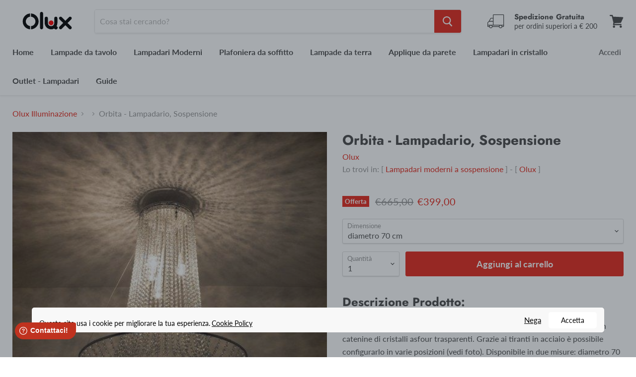

--- FILE ---
content_type: text/html; charset=utf-8
request_url: https://www.oluxilluminazione.it/collections/all/products/orbita-lampadario-sospensione-olux-illuminazione?view=_recently-viewed
body_size: 1551
content:


















  
    
    










<li
  class="productgrid--item  imagestyle--natural    productitem--sale    product-recently-viewed-card  show-actions--mobile"
  data-product-item
  data-product-quickshop-url="/products/orbita-lampadario-sospensione-olux-illuminazione"
  data-quickshop-hash="5fa0f077310ba4b24bc6e0d3cf6686c01bcc9b0d79c419b84cdbcc050ecccd63"
  
    data-recently-viewed-card
  
>
  <div class="productitem" data-product-item-content>
    <div class="product-recently-viewed-card-time" data-product-handle="orbita-lampadario-sospensione-olux-illuminazione">
      <button
        class="product-recently-viewed-card-remove"
        aria-label="close"
        data-remove-recently-viewed
      >
        <svg
  aria-hidden="true"
  focusable="false"
  role="presentation"
  width="10"
  height="10"
  viewBox="0 0 10 10"
  xmlns="http://www.w3.org/2000/svg"
>
  <path d="M6.08785659,5 L9.77469752,1.31315906 L8.68684094,0.225302476 L5,3.91214341 L1.31315906,0.225302476 L0.225302476,1.31315906 L3.91214341,5 L0.225302476,8.68684094 L1.31315906,9.77469752 L5,6.08785659 L8.68684094,9.77469752 L9.77469752,8.68684094 L6.08785659,5 Z"></path>
</svg>
      </button>
    </div>
    <a
      class="productitem--image-link"
      href="/products/orbita-lampadario-sospensione-olux-illuminazione"
      tabindex="-1"
      data-product-page-link
    >
      <figure class="productitem--image" data-product-item-image>
        
          
          

  
    <noscript data-rimg-noscript>
      <img
        
          src="//www.oluxilluminazione.it/cdn/shop/products/orbita-1_0ebabfdd-943a-4f42-80a9-7be9c7303729_512x512.jpg?v=1602061618"
        

        alt=""
        data-rimg="noscript"
        srcset="//www.oluxilluminazione.it/cdn/shop/products/orbita-1_0ebabfdd-943a-4f42-80a9-7be9c7303729_512x512.jpg?v=1602061618 1x"
        class="productitem--image-primary"
        
        
      >
    </noscript>
  

  <img
    
      src="//www.oluxilluminazione.it/cdn/shop/products/orbita-1_0ebabfdd-943a-4f42-80a9-7be9c7303729_512x512.jpg?v=1602061618"
    
    alt=""

    
      data-rimg="lazy"
      data-rimg-scale="1"
      data-rimg-template="//www.oluxilluminazione.it/cdn/shop/products/orbita-1_0ebabfdd-943a-4f42-80a9-7be9c7303729_{size}.jpg?v=1602061618"
      data-rimg-max="516x516"
      data-rimg-crop="false"
      
      srcset="data:image/svg+xml;utf8,<svg%20xmlns='http://www.w3.org/2000/svg'%20width='512'%20height='512'></svg>"
    

    class="productitem--image-primary"
    
    
  >



  <div data-rimg-canvas></div>


        

        
























  
  
  

  <span class="productitem__badge productitem__badge--sale"
    data-badge-sales
    
  >
    <span data-badge-sales-range>
      
        Offerta
      
    </span>
    <span data-badge-sales-single style="display: none;">
      
        Offerta
      
    </span>
  </span>
      </figure>
    </a><div class="productitem--info">
      

      

      <h2 class="productitem--title">
        <a href="/products/orbita-lampadario-sospensione-olux-illuminazione" data-product-page-link>
          Orbita - Lampadario, Sospensione
        </a>
      </h2>

      
        <span class="productitem--vendor">
          <a href="/collections/vendors?q=Olux" title="Olux">Olux</a>
        </span>
      

      
        





























<div class="price productitem__price price--varies">
  
    <div
      class="price__compare-at visible"
      data-price-compare-container
    >

      
        
            <span class="visually-hidden">Prezzo originale</span>
            <span class="money price__compare-at--min" data-price-compare-min>
              €665,00
            </span>
            -
            <span class="visually-hidden">Prezzo originale</span>
            <span class="money price__compare-at--max" data-price-compare-max>
              €765,00
            </span>
          
        
      
    </div>


    
      
      <div class="price__compare-at--hidden" data-compare-price-range-hidden>
        
          <span class="visually-hidden">Prezzo originale</span>
          <span class="money price__compare-at--min" data-price-compare-min>
            €665,00
          </span>
          -
          <span class="visually-hidden">Prezzo originale</span>
          <span class="money price__compare-at--max" data-price-compare-max>
            €765,00
          </span>
        
      </div>
      <div class="price__compare-at--hidden" data-compare-price-hidden>
        <span class="visually-hidden">Prezzo originale</span>
        <span class="money price__compare-at--single" data-price-compare>
          €665,00
        </span>
      </div>
    
  

  <div class="price__current  price__current--on-sale" data-price-container>

    

    
      
      
        
          <span class="money price__current--min" data-price-min>€399,00</span>
          -
          <span class="money price__current--max" data-price-max>€459,00</span>
        
      
    
    
  </div>

  
    
    <div class="price__current--hidden" data-current-price-range-hidden>
      
        <span class="money price__current--min" data-price-min>€399,00</span>
        -
        <span class="money price__current--max" data-price-max>€459,00</span>
      
    </div>
    <div class="price__current--hidden" data-current-price-hidden>
      <span class="visually-hidden">Prezzo corrente</span>
      <span class="money" data-price>
        €399,00
      </span>
    </div>
  

  

  
</div>


      

      
        <div class="productitem--ratings">
          <span class="shopify-product-reviews-badge" data-id="4301954711657">
            <span class="spr-badge">
              <span class="spr-starrating spr-badge-starrating">
                <i class="spr-icon spr-icon-star-empty"></i>
                <i class="spr-icon spr-icon-star-empty"></i>
                <i class="spr-icon spr-icon-star-empty"></i>
                <i class="spr-icon spr-icon-star-empty"></i>
                <i class="spr-icon spr-icon-star-empty"></i>
              </span>
            </span>
          </span>
        </div>
      

      
        <div class="productitem--description">
          <p>Descrizione Prodotto:
Struttura in acciaio verniciato bianco con particolari cromati. Realizzato con catenine di cristalli asfour trasparenti. Graz...</p>

          
            <a
              href="/products/orbita-lampadario-sospensione-olux-illuminazione"
              class="productitem--link"
              data-product-page-link
            >
              Visualizza tutti i dettagli
            </a>
          
        </div>
      
    </div>

    
  </div>

  
    <script type="application/json" data-quick-buy-settings>
      {
        "cart_redirection": false,
        "money_format": "€{{amount_with_comma_separator}}"
      }
    </script>
  
</li>



--- FILE ---
content_type: text/html; charset=UTF-8
request_url: https://gcc.metizapps.com/banner/getBannerAjax
body_size: 1761
content:
{"banner_data":{"id":"25879","shop_id":"40339","eBannerEnable":"1","showOnlyInEurope":"0","vMessage":"Questo sito usa i cookie per migliorare la tua esperienza.","vOkBtnText":"Accetta","vInfoLinkText":"Cookie Policy","vPrivacyPolicyUrl":"https:\/\/www.oluxilluminazione.it\/pages\/privacy","vBannerBackgroundColor":"f8f8f8","iFontSize":"14","vBannerFontColor":"000000","iLinkFontSize":"14","vLinkFontColor":"000000","vButtonBackgroundColor":"ffffff","iButtonFontSize":"14","vButtonFontColor":"000000","vButtonBorderColor":"000000","alignment_text":"bottompopup","iCookieExpireTime":"30","vCustomCss":".filter-modal-body ul li::before{ background-color:#}","banner_height":"50","deny_enable":"1","deny_text":"Nega","deny_link":"#","denyFontColor":"000000","decline_link_font_size":"15","vBannerLayout":"basic","store_front_html":"<div data-portal-id=\"modal-Polarisportal-2\" class=\"cookie-model cc-window\"><div class=\"Polaris-Modal-Dialog__Container\" data-polaris-layer=\"true\" data-polaris-overlay=\"true\"><div role=\"dialog\" aria-labelledby=\"Polarismodal-header2\" tabindex=\"-1\" class=\"Polaris-Modal-Dialog\"><div class=\"Polaris-Modal-Dialog__Modal popuptextcss popuptextcss\"><div class=\"Polaris-Modal__BodyWrapper ms_popup\"><div class=\"Polaris-Modal__Body Polaris-Scrollable Polaris-Scrollable--vertical\" data-polaris-scrollable=\"true\"><div class=\"Polaris-TextContainer ms_center\"><div class=\"precokieinner d-flex ai-ctr cookie-model cc-window ms_popup_sec\"><div class=\"prinner1 d-flex ai-ctr\"><p>Questo sito usa i cookie per migliorare la tua esperienza.<a style=\"margin-left: 3px !important;\" href=\"https:\/\/www.oluxilluminazione.it\/pages\/privacy\"  target=\"_blank\" class=\"priread cc-link\">Cookie Policy<\/a><\/p><\/div><div class=\"cc-compliance prinner2 d-flex ai-ctr ml-auto\">\n                        <a tabindex=\"0\" aria-label=\"Deny\" title=\"Deny\" class=\"deny_color  dismissCookie\" href=\"#\" data-id=\"info_allow_cookie_btn\">\n                            <span class=\"Polaris-Button__Content\">\n                                <span class=\"Polaris-Button__Text deny_color\">Nega<\/span>\n                            <\/span>\n                        <\/a>\n                        <span class=\"Polaris-Button Polaris-Button--primary cc-btn info_allow_cookie_btn dismissCookie\" data-id=\"info_allow_cookie_btn\">\n                        <span class=\"Polaris-Button__Text okbuttontext\">Accetta<\/span>                    \n                        <\/span>\n                    <\/div><\/div><\/div><\/div><\/div><\/div><\/div><\/div><div class=\"Polaris-Backdrop\"><\/div><\/div><div id=\"PolarisPortalsContainer\" class=\"open_advance_feature\" style=\"display:none;\"><div data-portal-id=\"modal-Polarisportal6\" class=\"filter-model\"><div class=\"Polaris-Modal-Dialog__Container\" data-polaris-layer=\"true\" data-polaris-overlay=\"true\"><div role=\"dialog\" aria-labelledby=\"Polarismodal-header6\" tabindex=\"-1\" class=\"Polaris-Modal-Dialog\"><div class=\"Polaris-Modal-Dialog__Modal\"><div class=\"Polaris-Modal-Header\"> <div id=\"Polarismodal-header6\" class=\"Polaris-Modal-Header__Title\"><h2 class=\"Polaris-DisplayText Polaris-DisplayText--sizeSmall text-center\">Settings<\/h2><\/div><\/div><div class=\"Polaris-Modal__BodyWrapper\"><div class=\"Polaris-Modal__Body Polaris-Scrollable Polaris-Scrollable--vertical\" data-polaris-scrollable=\"true\"><section class=\"Polaris-Modal-Section\"><div class=\"Polaris-TextContainer\"><div><div class=\"\"  role=\"tabpanel\" aria-labelledby=\"advance-filter\" tabindex=\"-1\" aria-selected=\"true\"><div class=\"filter-modal-body\"><ul><\/ul><\/div><\/div><\/div><\/div><\/section><\/div><\/div><div class=\"Polaris-Modal-Footer\"><div class=\"Polaris-Modal-Footer__FooterContent\"><div class=\"Polaris-Stack Polaris-Stack--alignmentCenter\"><div class=\"Polaris-Stack__Item\"><div class=\"Polaris-ButtonGroup\"><div class=\"Polaris-ButtonGroup__Item\"><button class=\"Polaris-Button Polaris-Button--primary close_popup_button getoptiondata cookiebuttonbackcolor dismissCookie\" data-id=\"customize\" type=\"button\"><span class=\"Polaris-Button__Content \" ><span class=\"Polaris-Button__Text \" >Save All<\/span><\/span><\/button><\/div><div class=\"Polaris-ButtonGroup__Item\"><button class=\"Polaris-Button close_popup_button\" type=\"button\"><span class=\"Polaris-Button__Content\"><span data-id=\"info_decline_cookie_btn\" id=\"info_decline_cookie_btn\" class=\"Polaris-Button__Text dismissCookie\">Delete All<\/span><\/span><\/button><\/div><\/div><\/div><\/div><\/div><\/div><\/div><\/div><\/div><div class=\"Polaris-Backdrop\"><\/div><\/div><\/div>","front_css_link_setting":"https:\/\/gcc.metizapps.com\/assets\/css\/css\/gdpr_front_popup.css","created_at":"2020-06-05 22:58:15","hideonclickdeny":"1","cookiemoji":"","cookie_mode":"info","accept":"Accept","vCustomJs":"","customize_button_text":"Customize","customize_text":"","count":"0","popup_setting":"popup","cookie_font_size":"15","cookie_fontcolor":"000000","cookie_button_back_color":"3a3a3a","popup_alignment":"","banner_layout":"","banner_font_size":"","banner_back_color":"","banner_font_color":"","link_font_size":"","link_font_color":"","decline_link_font_color":"","button_font_size":"","button_font_color":"","button_back_color":"","decline":"Decline","custom_accept":"0","custom_decline":"0","save_all":"Save All","delete_all":"Delete All"},"eu_countries":{"AT":"Austria","BE":"Belgium","BG":"Bulgaria","HR":"Croatia","CY":"Cyprus","CZ":"Czech Republic","DK":"Denmark","EE":"Estonia","FI":"Finland","FR":"France","DE":"Germany","GR":"Greece","HU":"Hungary","IE":"Ireland","IT":"Italy","LV":"Latvia","LT":"Lithuania","LU":"Luxembourg","MT":"Malta","NL":"Netherlands","PL":"Poland","PT":"Portugal","RO":"Romania","SK":"Slovakia","SI":"Slovenia","ES":"Spain","SE":"Sweden"}}

--- FILE ---
content_type: text/javascript
request_url: https://www.oluxilluminazione.it/cdn/shop/t/11/assets/eosh-loadmoreAndinfinitescroll.js?v=8669232121748387221620244221
body_size: -522
content:
var removePagination = document.querySelectorAll(".pagination, .pagination-border-top, .pagination-custom, .Pagination, .justify-content-center, .collection-pagination, .box__paginate, .paginate, .pagination--container, #pagination, .collection--pagination");
removePagination[0].style.display="none"; 
        window.onload=function(){
            var eoShFileExist=document.querySelector("script[src*='https://loadmore-infinitescroll.extendons.com']"); 
            if(eoShFileExist==null){ 
                removePagination[0].style.display="block"; 
            }
        }

--- FILE ---
content_type: text/javascript
request_url: https://www.oluxilluminazione.it/cdn/shop/t/11/assets/edd_general_settings.js?v=13584578476365237511703572507
body_size: -195
content:
var edd_options = {"is_enabled":"0","cutoff_time":"12:00 AM","minimum_val":"1","miximum_val":"3","off_day":["Saturday","Sunday"],"message":"Expected Delivery Date {min_lead_days,1}  and {max_lead_days,3}.  ","msg_preview":{"font_weight":"500","font_style":"unset","text_align":"left","border":"rgb(232 232 232)","color":"rgb(15, 5, 5)","background_option":"color","background":"#efefef","background_div":"","font_size":"16","text_transfrom":"initial","icon":"img\/icon_img13.png","icon_val":"icon13"},"date_format":"5","is_all_products":"1","display_on_other_page":"0","cutofftime_enable":"0","is_rule_set_for_location":"0","trial_active":0,"trial_end_date":null,"allow_store":0,"allow_store_end_date":"not_get","plan_info":{"plan":"premium","is_active":0},"edd_customer_option":[],"store_id":"846"};var edd_customer_option=[]; var edd_is_install=1; var edd_plan_info={"plan":"premium","is_active":0};var edd_random_string='6SoBY';var check_edd_data_from_liquid = '1';